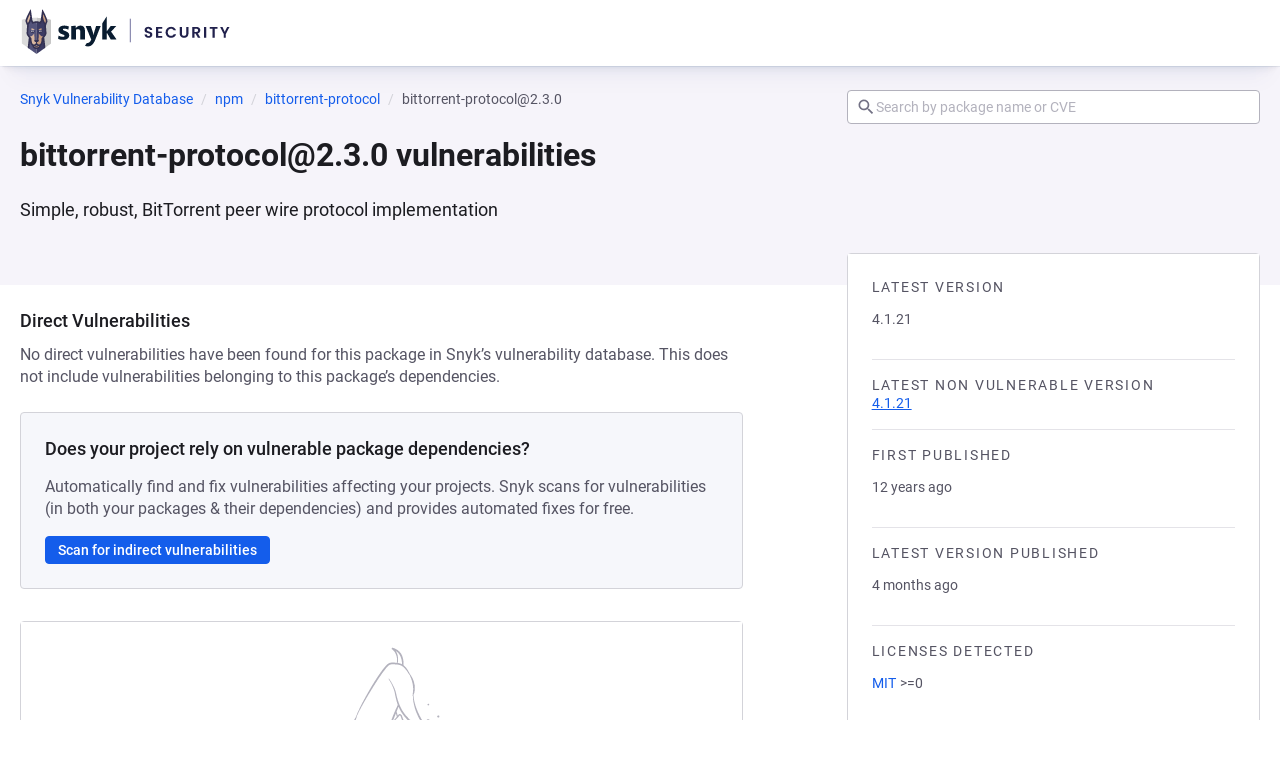

--- FILE ---
content_type: text/javascript; charset=utf-8
request_url: https://security.snyk.io/_nuxt/D9axh3G9.js
body_size: 964
content:
import{i as B,h as w,B as g}from"./CLh41OMy.js";import{d as b,f as v,_ as f,ah as I,c as d,o as r,b as l,F as C,r as k,a as h,w as _,h as u,g as y,e as V,j as D,t as S,n as $,m as p}from"./C7iClpZM.js";import{B as z}from"./Ck0hzOcv.js";(function(){try{var e=typeof window<"u"?window:typeof global<"u"?global:typeof self<"u"?self:{},t=new e.Error().stack;t&&(e._sentryDebugIds=e._sentryDebugIds||{},e._sentryDebugIds[t]="d5298eed-31f3-4836-95ee-37a99bbe5074",e._sentryDebugIdIdentifier="sentry-dbid-d5298eed-31f3-4836-95ee-37a99bbe5074")}catch{}})();const x=["medium","xlarge"],A=b({name:"BaseBreadcrumbs",components:{BaseAnchor:v},props:{items:{type:Array,validator:e=>e.every(w(["label"])),required:!0},size:{type:String,default:"medium",validator:B(x)}},computed:{computedClasses(){return{[`breadcrumbs--${this.size}`]:!!this.size}}}}),q={class:"breadcrumbs__list"};function E(e,t,n,o,i,m){const s=I("BaseAnchor");return r(),d("nav",{class:$(["breadcrumbs",e.computedClasses])},[l("ol",q,[(r(!0),d(C,null,k(e.items,(a,c)=>(r(),d("li",{key:c,class:"breadcrumbs__item"},[h(s,{href:a.url,class:"breadcrumbs__url",color:"grey"},{default:_(()=>[a.icon?(r(),u(D(a.icon),{key:0,size:16,class:"breadcrumbs__icon"})):y("",!0),V(" "+S(a.label),1)]),_:2},1032,["href"])]))),128))])],2)}const N=f(A,[["render",E],["__scopeId","data-v-bdd3ce05"]]),K={class:"left"},L={class:"right"},F=b({__name:"Breadcrumbs",props:{breadcrumbItems:{type:Array,required:!0},showSearch:{type:Boolean,required:!1}},setup(e){const n=p(e.showSearch??!1),o=p("");function i(s){s.key==="Enter"&&(s.preventDefault(),m())}function m(){const s=o.value;s===null||s===""||window.location.assign(window.location.origin+"/vuln/"+(s?"?search="+encodeURIComponent(s):""))}return(s,a)=>(r(),u(g,{class:"breadcrumbs-with-search"},{default:_(()=>[l("div",K,[h(N,{items:e.breadcrumbItems,"data-snyk-test":"breadcrumbs"},null,8,["items"])]),l("div",L,[n.value?(r(),u(z,{key:0,modelValue:o.value,"onUpdate:modelValue":a[0]||(a[0]=c=>o.value=c),inputmode:"search",placeholder:"Search by package name or CVE",onKeydown:i,type:"search",clearable:!0,class:"search-input"},null,8,["modelValue"])):y("",!0)])]),_:1}))}}),j=f(F,[["__scopeId","data-v-7b2e945d"]]);export{j as B};


--- FILE ---
content_type: text/javascript; charset=utf-8
request_url: https://security.snyk.io/_nuxt/CXCG_8kf.js
body_size: 760
content:
import{_ as o,c as n,o as a,b as l,g as r,t as d,T as c}from"./C7iClpZM.js";(function(){try{var e=typeof window<"u"?window:typeof global<"u"?global:typeof self<"u"?self:{},i=new e.Error().stack;i&&(e._sentryDebugIds=e._sentryDebugIds||{},e._sentryDebugIds[i]="e37d48e6-a79a-4269-ae0d-0496393c1526",e._sentryDebugIdIdentifier="sentry-dbid-e37d48e6-a79a-4269-ae0d-0496393c1526")}catch{}})();const C={name:"TwitterIcon",emits:["click"],props:{title:{type:String},fillColor:{type:String,default:"currentColor"},size:{type:Number,default:24}}},f=["aria-hidden","aria-label"],_=["fill","width","height"],g={d:"M22.46,6C21.69,6.35 20.86,6.58 20,6.69C20.88,6.16 21.56,5.32 21.88,4.31C21.05,4.81 20.13,5.16 19.16,5.36C18.37,4.5 17.26,4 16,4C13.65,4 11.73,5.92 11.73,8.29C11.73,8.63 11.77,8.96 11.84,9.27C8.28,9.09 5.11,7.38 3,4.79C2.63,5.42 2.42,6.16 2.42,6.94C2.42,8.43 3.17,9.75 4.33,10.5C3.62,10.5 2.96,10.3 2.38,10C2.38,10 2.38,10 2.38,10.03C2.38,12.11 3.86,13.85 5.82,14.24C5.46,14.34 5.08,14.39 4.69,14.39C4.42,14.39 4.15,14.36 3.89,14.31C4.43,16 6,17.26 7.89,17.29C6.43,18.45 4.58,19.13 2.56,19.13C2.22,19.13 1.88,19.11 1.54,19.07C3.44,20.29 5.7,21 8.12,21C16,21 20.33,14.46 20.33,8.79C20.33,8.6 20.33,8.42 20.32,8.23C21.16,7.63 21.88,6.87 22.46,6Z"},u={key:0};function m(e,i,t,y,h,b){return a(),n("span",c(e.$attrs,{"aria-hidden":t.title?null:"true","aria-label":t.title,class:"material-design-icon twitter-icon",role:"img",onClick:i[0]||(i[0]=s=>e.$emit("click",s))}),[(a(),n("svg",{fill:t.fillColor,class:"material-design-icon__svg",width:t.size,height:t.size,viewBox:"0 0 24 24"},[l("path",g,[t.title?(a(),n("title",u,d(t.title),1)):r("",!0)])],8,_))],16,f)}const k=o(C,[["render",m]]);export{k as T};


--- FILE ---
content_type: text/javascript; charset=utf-8
request_url: https://security.snyk.io/_nuxt/BuRdCh1R.js
body_size: 1140
content:
import{d as b,x as h,l as _,p as P,s as v,h as w,u as i,q as x,y as L,o as D}from"./C7iClpZM.js";import{u as M}from"./DH4wODlo.js";import{P as $}from"./D-xi_c1F.js";import{r as B,e as I,g as N}from"./C-iXdK9t.js";import{g}from"./Dt8h8E89.js";import{c as S,a as V}from"./CQp6LQLi.js";import"./DjVhi31I.js";import"./DkcKZdM-.js";import"./CLh41OMy.js";import"./Ck0hzOcv.js";import"./24dMPaJu.js";import"./Cbhhovi2.js";import"./JVBldvRG.js";import"./CQRlz9J8.js";import"./CGOklheO.js";import"./B9N1hMDd.js";import"./DXHT26ja.js";import"./hXAOgJs3.js";import"./Cj0fU2ik.js";import"./CrGC154l.js";import"./BvMAbbu4.js";import"./C9gT8Fvg.js";import"./D-vPmEj8.js";import"./DPamYIYN.js";import"./BsnVZ3BU.js";import"./COWkqLJr.js";import"./D9axh3G9.js";import"./CcYJvQTG.js";import"./BAI4A6dZ.js";(function(){try{var n=typeof window<"u"?window:typeof global<"u"?global:typeof self<"u"?self:{},a=new n.Error().stack;a&&(n._sentryDebugIds=n._sentryDebugIds||{},n._sentryDebugIds[a]="def8dc2f-b40d-4616-9ed3-c509793f2e6c",n._sentryDebugIdIdentifier="sentry-dbid-def8dc2f-b40d-4616-9ed3-c509793f2e6c")}catch{}})();const pe=b({__name:"[package-version]",async setup(n){let a,p;const c=h(),d=_(),k=c.params.packageManagerName,e=c.params.packageName,u=c.params.ecosystem,o=c.params.packageVersion,t=B(k,u),{data:l}=([a,p]=P(async()=>x("package-data",async()=>{try{return await d.$getPackage({packageManager:t,packageName:e,packageParams:{packageVersion:o,include:"vulnerabilities.description"}})}catch{const s=t?{href:S(t,e),prefix:"Try refreshing the page or view the",text:`main ${e} page`}:null;throw L({statusCode:404,statusMessage:"Package not found",data:{customTitle:"Package version data not available",customDescription:"We couldn`t retrieve the data for this version",backLink:{href:s,text:"Go to Snyk Vulnerability DB list page"}}})}})),a=await a,p(),a),{packageManager:f}=I(t),m=N({packageManager:f,packageName:e,language:t.ecosystem,packageVersion:o});return v(()=>{const r=`${e} ${o} vulnerabilities`,s=`Learn more about known ${e} ${o} vulnerabilities and licenses detected.`,y=`https://security.snyk.io${V(t,e,o)}`;return{title:r,meta:[{name:"title",content:`${r} | Snyk`},{name:"description",content:s},{property:"og:title",content:`${r} | Snyk`},{property:"og:description",content:s},{name:"twitter:title",content:`${r} | Snyk`},{name:"twitter:description",content:s}],link:[{rel:"canonical",href:y}],script:[{type:"application/ld+json",innerHTML:JSON.stringify({"@context":"http://schema.org","@type":"BreadcrumbList",itemListElement:g(m)})}]}}),M({"@context":"https://schema.org","@type":"BreadcrumbList",itemListElement:g(m)}),(r,s)=>(D(),w($,{"package-manager":i(t),"package-name":i(e),"package-version":i(o),packageData:i(l).data},null,8,["package-manager","package-name","package-version","packageData"]))}});export{pe as default};


--- FILE ---
content_type: text/javascript; charset=utf-8
request_url: https://security.snyk.io/_nuxt/C9gT8Fvg.js
body_size: 556
content:
import{d as l,h as o,o as n,w as i,b as s,g as d,c as _,B as u,e as p,t as c,_ as f}from"./C7iClpZM.js";import{B as m}from"./DjVhi31I.js";(function(){try{var e=typeof window<"u"?window:typeof global<"u"?global:typeof self<"u"?self:{},t=new e.Error().stack;t&&(e._sentryDebugIds=e._sentryDebugIds||{},e._sentryDebugIds[t]="ee242df6-5cc3-4a78-89da-350ae8d646c1",e._sentryDebugIdIdentifier="sentry-dbid-ee242df6-5cc3-4a78-89da-350ae8d646c1")}catch{}})();const y=""+new URL("patch-empty.D_sI5E4A.svg",import.meta.url).href,v={class:"empty-state"},g={class:"empty-state__content"},w={key:1,class:"empty-state__description"},b=l({__name:"EmptyState",props:{title:{},description:{}},setup(e){return(t,a)=>(n(),o(m,{variant:"white","no-padding":!1},{default:i(()=>[s("div",v,[s("div",g,[a[0]||(a[0]=s("div",{class:"empty-state__image"},[s("img",{src:y,alt:"No vulnerabilities found",class:"empty-state__dog"})],-1)),t.title?(n(),o(u,{key:0,level:2,class:"empty-state__title"},{default:i(()=>[p(c(t.title),1)]),_:1})):d("",!0),t.description?(n(),_("p",w,c(t.description),1)):d("",!0)])])]),_:1}))}}),D=f(b,[["__scopeId","data-v-45455329"]]),I=(e=null,t)=>{const a=["danger","warning","success"];if(!e)return{value:"Pending…",variant:"default"};if(!e.scores)return{value:"Pending…",variant:"default"};if(!e.scores[t])return{value:"Unknown",variant:"warning"};const r=e.scores[t];return{value:r[2],variant:a[r[3]]||"default"}};export{D as E,I as r};
